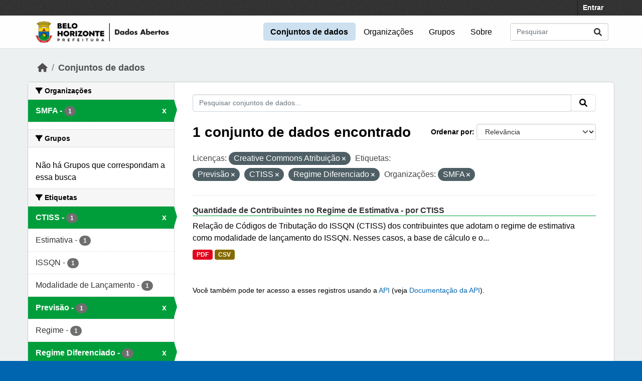

--- FILE ---
content_type: text/html; charset=utf-8
request_url: https://dados.pbh.gov.br/dataset?license_id=cc-by&tags=Previs%C3%A3o&tags=CTISS&tags=Regime+Diferenciado&organization=smfa
body_size: 5376
content:
<!DOCTYPE html>
<!--[if IE 9]> <html lang="pt_BR" class="ie9"> <![endif]-->
<!--[if gt IE 8]><!--> <html lang="pt_BR"  > <!--<![endif]-->
  <head>
    <meta charset="utf-8" />
      <meta name="csrf_field_name" content="_csrf_token" />
      <meta name="_csrf_token" content="IjIwODE1ODc4OTI5OWNiMGUwZmM2YzhmZDc4ZGU2ZWI0NmIxZWEzMmYi.aXSK3g.W4Y82FJJUpstkdg_B0C4RsWLkhQ" />

      <meta name="generator" content="ckan 2.10.5" />
      <meta name="viewport" content="width=device-width, initial-scale=1.0">
    
  
  
  
  
  
	<!-- Google tag (gtag.js) -->
	<script async src="https://www.googletagmanager.com/gtag/js?id=G-K22N3J8C0K"></script>
	<script>
  		window.dataLayer = window.dataLayer || [];
  		function gtag(){dataLayer.push(arguments);}
  		gtag('js', new Date());
  		gtag('config', 'G-K22N3J8C0K');
	</script>
    

  


    
    <title>Conjunto de dados - Portal de Dados Abertos</title>

    
    <link rel="shortcut icon" href="/base/images/ckan.ico" />
    
  
      
      
      
    
  


    
      
      
    

    
    <link href="/webassets/vendor/f3b8236b_select2.css" rel="stylesheet"/>
<link href="/webassets/vendor/d05bf0e7_fontawesome.css" rel="stylesheet"/>
<link href="/webassets/base/1c87a999_main.css" rel="stylesheet"/>
<link href="/webassets/ckanext-activity/6ac15be0_activity.css" rel="stylesheet"/><style>
        /* estilos para dados-abertos usando cores do padrao de interfaces 2024 */
/* 05-07-2024 */
/* substituicao para periodo eleitoral */

:root {
    --azul: #0065af;
    --azul-escuro: #002a49;
   --azul-claro: #cce0ef;
    --verde: #009e3b;
    --verde-claro: #ccecd8;
}

@import url('https://fonts.googleapis.com/css2?family=Roboto:ital,wght@0,100;0,300;0,400;0,500;0,700;0,900;1,100;1,300;1,400;1,500;1,700;1,900&display=swap');

html {
	background-color: var(--azul);
}
body {
	font-family: 'roboto', arial, helvetica, sans-serif;
	font-size: 16px;
	font-weight: normal;
	line-height: 1.5;
	color: #000000;
       background-color: #ecf0f1;
       background-image: none;
}

a { color: var(--azul);
}
.nav-link, .page-header .nav-tabs li a { color: var(--azul);
}

.account-masthead {
	min-height: 30px;
	color: #ffffff;
	background: #333333 url("../../base/images/bg.png");
}
.account-masthead .account ul li a {
	color: #ffffff;
	font-size: 14px;
	font-weight: bold;
	line-height: 31px;
}

.navbar {
	position: relative;
	display: flex;
	flex-wrap: wrap;
	align-items: center;
	justify-content: space-between;
	padding-top: 0.1rem;
	padding-bottom: 0.1rem;
}
ul.navbar-nav li a { font-size: 1rem; 
}
ul.navbar-nav li.active a { font-weight: 600; 
}


.masthead { padding: 1px !important;
}

.masthead {
	background: #fefefe url("../../base/images/bg.png");
       background-image: none !important;
       border-bottom: 1px solid #dee2e6;
}

.masthead .main-navbar ul li a {
	padding: 0.6rem 0.9rem;
	color: #000000;
	text-decoration: none;
}
.masthead .main-navbar ul li:hover a, 
.masthead .main-navbar ul li:focus a, 
.masthead .main-navbar ul li.active a {
	border-radius: 0.3rem;
	background-color: #cce0ef;
}

/* ----------------------------------------- */

.homepage .hero {
	background: url("../../base/images/background-tile.png");
	padding: 20px 0;
        background-image: none;
}


.homepage .module-search .search-form {
	border-radius: 0.25rem;
	background-color: var(--azul)!important;
	padding: 30px 20px;
}

form.module-content.search-form h3.heading { 
color: #ffffff; 
text-transform: uppercase; 
}

.homepage .module-search .tags {
	margin-top: -5px;
	padding: 5px 10px 10px 10px;
	background-color: var(--azul-escuro);
}
.homepage .module-search .tags h3, 
.homepage .module-search .tags .h3, 
.homepage .module-search .tags .tag {
	display: block;
	float: left;
	margin: 5px 10px 0 0;
        font-size: 1.25rem;
}
a.tag {
	text-decoration: none;
	color: #000000;
	background-color: #ffffff;
	border: 1px solid var(--verde);
	box-shadow: inset 0 1px 0 #3d97b3;
        color: #ffffff;
	background-color: var(--verde);
}
a.tag:hover {
	text-decoration: none;
	color: #000000;
	background-color: var(--verde-claro);
	border: 1px solid var(--verde);
	box-shadow: inset 0 1px 0 #3d97b3;
}

.homepage .module-promotion {
	background: transparent;
	padding: 30px;
}
.homepage .module-promotion p {
	font-size: 1.10rem;
}

.homepage .module-feeds {
	padding: 2rem 0;
	background: #eee url("../../base/images/bg.png");
        background-image: none;
        background-color: transparent;
}

.homepage .module-stats .card ul li {
	float: left;
	width: 100%;
	font-weight: 600;
	margin: .5rem;
}

.homepage .module-feeds .module-stats {
	border-left: 2px solid var(--verde);
}

.homepage .module-feeds .module-stats a {
	font-size: 1.6rem;
	background: transparent;
}

div .module-promotion.card.box { padding: 1px;  
}

div .module-promotion.card.box,
div.module-stats div.card.box { 
      border: none; 
      background-color: transparent;  
}

.media-overlay {
	position: relative;
	min-height: 35px;
	display: none;
}

/* -------------------------------------- pagina de dados */

.module-narrow .nav-item.active > a, 
.module-narrow .nav-aside li.active a {
	position: relative;
	color: #ffffff;
	background-color: var(--verde);
}
.module-narrow .nav-item.active > a::before, 
.module-narrow .nav-aside li.active a::before {
	content: " ";
	position: absolute;
	border: 20px solid transparent;
	border-right: none;
	border-left-color: var(--verde);
	border-left-width: 6px;
	top: 0;
	bottom: 0;
	right: -6px;
	width: 6px;
	height: 34px;
}

.module-narrow .nav-item > a, 
.module-narrow .nav-aside li a {
	padding-left: 15px;
	padding-right: 15px;
	font-size: 1rem;
}

.module-narrow  .nav-item.active a  {
	font-weight: 600;
}

.module-narrow .nav-item.active > a:hover, .module-narrow .nav-aside li.active a:hover {
	color: #ffffff;
	background-color: var(--verde);
}

/* -------------------------------------- rodape */

.site-footer {
	background: var(--azul) url("../../base/images/bg.png");
	padding: 20px 0;
        background-image: none;
}
.site-footer a {
	color: #ffffff;
}

/* --------------------------------------- geral */
.box, .wrapper {
	background-color: #fff;
	border: 1px solid #ccc;
	border-radius: 6px;
	box-shadow: 0 0 0 0 rgba(0, 0, 0, 0.05);
}

.main {
	padding: 20px 0;
	background: #eee url("../../base/images/bg.png");
        background: transparent;
        background-image: none;
}

.btn { text-transform: uppercase;  font-size: 1rem; }


.btn-primary {
	color: #ffffff;
	background-color: var(--azul) !important;
	border-color: var(--azul) !important;
	box-shadow: inset 0 1px 0 rgba(255, 255, 255, 0.15), 0 1px 1px rgba(0, 0, 0, 0.075);
}
.btn-primary:hover {
	background-color: #004272;
	border-color:  var(--azul);
}

.page-item.active .page-link {
	z-index: 3;
	color: #fff;
	background-color: var(--azul);
	border-color: #206b82;
}

/* --------------------------------------- orgs e grups */

.dataset-heading {
	font-size: 16px;
	margin-top: 0;
	margin-bottom: 8px;
	line-height: 1.3;
	border-bottom: 1px solid var(--verde);
}

.media-grid {
	padding-left: 0;
	margin: 0;
	list-style: none;
	min-height: 30vh;
	padding-top: 1rem;
	border: 1px solid #ffffff;
	background: transparent;
	background-color: transparent;
	background-image: none;
	background-color: #ffffff;
	border-bottom: 1px solid #dddddd !important;
}
.media-item {
	position: relative;
	float: left;
	padding: 0.5rem;
	margin: 0;
	margin-bottom: 0.5rem;
	margin-left: 1rem;
	margin-right: 1rem;
	border-radius: 4px;
	background-color: #efefefbb;
	width: 10rem;
	min-height: 13rem;
	height: 15rem;
	text-align: center;
	border-color: transparent !important;
	border-top: 1px solid transparent !important;
}

.media-item .media-image {
	margin-bottom: 5px;
	margin-left: auto;
	margin-right: auto;
	width: auto;
	max-height: 5rem !important;
	padding: 0.1rem;
	border: 1px solid #e1e1e1;
	border-radius: 6px;
	background-color: #ffffff;
}
.media-heading {
	font-size: 1rem;
	line-height: 1.2;
	margin: 0;
	word-break: break-all;
	word-break: normal;
	hyphens: auto;
}
.media-item .count, .media-item .count {
	display: block;
	text-align: center;
	background-color: transparent;
	color: #808080;
	margin-top: 1px;
	font-size: 0.7rem;
	font-weight: 800;
	text-transform: uppercase;
	line-height: 1.2;
	padding: 0;
}
.media-view {
	position: absolute;
	top: 0;
	left: 0;
	right: 0;
	bottom: 0;
	border: 1px solid transparent;
	overflow: hidden;
	transition: all 0.2s ease-in;
	border-radius: 4px;
}

.media-description {
	word-wrap: normal;
	word-break: normal;
	font-size: 0.90rem;
	margin-bottom: 0.35rem;
}

      </style>
    
  </head>

  
  <body data-site-root="https://dados.pbh.gov.br/" data-locale-root="https://dados.pbh.gov.br/" >

    
    <div class="visually-hidden-focusable"><a href="#content">Skip to main content</a></div>
  

  
    

 
<div class="account-masthead">
  <div class="container">
     
    <nav class="account not-authed" aria-label="Account">
      <ul class="list-unstyled">
        
        <li><a href="/user/login">Entrar</a></li>
         
      </ul>
    </nav>
     
  </div>
</div>

<header class="masthead">
  <div class="container">
      
    <nav class="navbar navbar-expand-lg navbar-light">
      <hgroup class="header-image navbar-left">

      
      
      <a class="logo" href="/">
        <img src="/uploads/admin/2025-05-15-114054.703674logo-menu-pbh-2025-preto.png" alt="Portal de Dados Abertos"
          title="Portal de Dados Abertos" />
      </a>
      
      

       </hgroup>
      <button class="navbar-toggler" type="button" data-bs-toggle="collapse" data-bs-target="#main-navigation-toggle"
        aria-controls="main-navigation-toggle" aria-expanded="false" aria-label="Toggle navigation">
        <span class="fa fa-bars text-white"></span>
      </button>

      <div class="main-navbar collapse navbar-collapse" id="main-navigation-toggle">
        <ul class="navbar-nav ms-auto mb-2 mb-lg-0">
          
            
              
              

		          <li class="active"><a href="/dataset/">Conjuntos de dados</a></li><li><a href="/organization/">Organizações</a></li><li><a href="/group/">Grupos</a></li><li><a href="/about">Sobre</a></li>
	          
          </ul>

      
      
          <form class="d-flex site-search" action="/dataset/" method="get">
              <label class="d-none" for="field-sitewide-search">Search Datasets...</label>
              <input id="field-sitewide-search" class="form-control me-2"  type="text" name="q" placeholder="Pesquisar" aria-label="Pesquisar conjuntos de dados..."/>
              <button class="btn" type="submit" aria-label="Submit"><i class="fa fa-search"></i></button>
          </form>
      
      </div>
    </nav>
  </div>
</header>

  
    <div class="main">
      <div id="content" class="container">
        
          
            <div class="flash-messages">
              
                
              
            </div>
          

          
            <div class="toolbar" role="navigation" aria-label="Breadcrumb">
              
                
                  <ol class="breadcrumb">
                    
<li class="home"><a href="/" aria-label="Início"><i class="fa fa-home"></i><span> Início</span></a></li>
                    
  <li class="active"><a href="/dataset/">Conjuntos de dados</a></li>

                  </ol>
                
              
            </div>
          

          <div class="row wrapper">
            
            
            

            
              <aside class="secondary col-md-3">
                
                
  <div class="filters">
    <div>
      
        

    
    
	
	    
		<section class="module module-narrow module-shallow">
		    
			<h2 class="module-heading">
			    <i class="fa fa-filter"></i>
			    Organizações
			</h2>
		    
		    
			
			    
				<nav aria-label="Organizações">
				    <ul class="list-unstyled nav nav-simple nav-facet">
					
					    
					    
					    
					    
					    <li class="nav-item  active">
						<a href="/dataset/?license_id=cc-by&amp;tags=Previs%C3%A3o&amp;tags=CTISS&amp;tags=Regime+Diferenciado" title="">
						    <span class="item-label">SMFA</span>
						    <span class="hidden separator"> - </span>
						    <span class="item-count badge">1</span>
							<span class="facet-close">x</span>
						</a>
					    </li>
					
				    </ul>
				</nav>

				<p class="module-footer">
				    
					
				    
				</p>
			    
			
		    
		</section>
	    
	
    

      
        

    
    
	
	    
		<section class="module module-narrow module-shallow">
		    
			<h2 class="module-heading">
			    <i class="fa fa-filter"></i>
			    Grupos
			</h2>
		    
		    
			
			    
				<p class="module-content empty">Não há Grupos que correspondam a essa busca</p>
			    
			
		    
		</section>
	    
	
    

      
        

    
    
	
	    
		<section class="module module-narrow module-shallow">
		    
			<h2 class="module-heading">
			    <i class="fa fa-filter"></i>
			    Etiquetas
			</h2>
		    
		    
			
			    
				<nav aria-label="Etiquetas">
				    <ul class="list-unstyled nav nav-simple nav-facet">
					
					    
					    
					    
					    
					    <li class="nav-item  active">
						<a href="/dataset/?license_id=cc-by&amp;tags=Previs%C3%A3o&amp;tags=Regime+Diferenciado&amp;organization=smfa" title="">
						    <span class="item-label">CTISS</span>
						    <span class="hidden separator"> - </span>
						    <span class="item-count badge">1</span>
							<span class="facet-close">x</span>
						</a>
					    </li>
					
					    
					    
					    
					    
					    <li class="nav-item ">
						<a href="/dataset/?license_id=cc-by&amp;tags=Previs%C3%A3o&amp;tags=CTISS&amp;tags=Regime+Diferenciado&amp;organization=smfa&amp;tags=Estimativa" title="">
						    <span class="item-label">Estimativa</span>
						    <span class="hidden separator"> - </span>
						    <span class="item-count badge">1</span>
							
						</a>
					    </li>
					
					    
					    
					    
					    
					    <li class="nav-item ">
						<a href="/dataset/?license_id=cc-by&amp;tags=Previs%C3%A3o&amp;tags=CTISS&amp;tags=Regime+Diferenciado&amp;organization=smfa&amp;tags=ISSQN" title="">
						    <span class="item-label">ISSQN</span>
						    <span class="hidden separator"> - </span>
						    <span class="item-count badge">1</span>
							
						</a>
					    </li>
					
					    
					    
					    
					    
					    <li class="nav-item ">
						<a href="/dataset/?license_id=cc-by&amp;tags=Previs%C3%A3o&amp;tags=CTISS&amp;tags=Regime+Diferenciado&amp;organization=smfa&amp;tags=Modalidade+de+Lan%C3%A7amento" title="">
						    <span class="item-label">Modalidade de Lançamento</span>
						    <span class="hidden separator"> - </span>
						    <span class="item-count badge">1</span>
							
						</a>
					    </li>
					
					    
					    
					    
					    
					    <li class="nav-item  active">
						<a href="/dataset/?license_id=cc-by&amp;tags=CTISS&amp;tags=Regime+Diferenciado&amp;organization=smfa" title="">
						    <span class="item-label">Previsão</span>
						    <span class="hidden separator"> - </span>
						    <span class="item-count badge">1</span>
							<span class="facet-close">x</span>
						</a>
					    </li>
					
					    
					    
					    
					    
					    <li class="nav-item ">
						<a href="/dataset/?license_id=cc-by&amp;tags=Previs%C3%A3o&amp;tags=CTISS&amp;tags=Regime+Diferenciado&amp;organization=smfa&amp;tags=Regime" title="">
						    <span class="item-label">Regime</span>
						    <span class="hidden separator"> - </span>
						    <span class="item-count badge">1</span>
							
						</a>
					    </li>
					
					    
					    
					    
					    
					    <li class="nav-item  active">
						<a href="/dataset/?license_id=cc-by&amp;tags=Previs%C3%A3o&amp;tags=CTISS&amp;organization=smfa" title="">
						    <span class="item-label">Regime Diferenciado</span>
						    <span class="hidden separator"> - </span>
						    <span class="item-count badge">1</span>
							<span class="facet-close">x</span>
						</a>
					    </li>
					
				    </ul>
				</nav>

				<p class="module-footer">
				    
					
				    
				</p>
			    
			
		    
		</section>
	    
	
    

      
        

    
    
	
	    
		<section class="module module-narrow module-shallow">
		    
			<h2 class="module-heading">
			    <i class="fa fa-filter"></i>
			    Formatos
			</h2>
		    
		    
			
			    
				<nav aria-label="Formatos">
				    <ul class="list-unstyled nav nav-simple nav-facet">
					
					    
					    
					    
					    
					    <li class="nav-item ">
						<a href="/dataset/?license_id=cc-by&amp;tags=Previs%C3%A3o&amp;tags=CTISS&amp;tags=Regime+Diferenciado&amp;organization=smfa&amp;res_format=CSV" title="">
						    <span class="item-label">CSV</span>
						    <span class="hidden separator"> - </span>
						    <span class="item-count badge">1</span>
							
						</a>
					    </li>
					
					    
					    
					    
					    
					    <li class="nav-item ">
						<a href="/dataset/?license_id=cc-by&amp;tags=Previs%C3%A3o&amp;tags=CTISS&amp;tags=Regime+Diferenciado&amp;organization=smfa&amp;res_format=PDF" title="">
						    <span class="item-label">PDF</span>
						    <span class="hidden separator"> - </span>
						    <span class="item-count badge">1</span>
							
						</a>
					    </li>
					
				    </ul>
				</nav>

				<p class="module-footer">
				    
					
				    
				</p>
			    
			
		    
		</section>
	    
	
    

      
        

    
    
	
	    
		<section class="module module-narrow module-shallow">
		    
			<h2 class="module-heading">
			    <i class="fa fa-filter"></i>
			    Licenças
			</h2>
		    
		    
			
			    
				<nav aria-label="Licenças">
				    <ul class="list-unstyled nav nav-simple nav-facet">
					
					    
					    
					    
					    
					    <li class="nav-item  active">
						<a href="/dataset/?tags=Previs%C3%A3o&amp;tags=CTISS&amp;tags=Regime+Diferenciado&amp;organization=smfa" title="">
						    <span class="item-label">Creative Commons Atribuição</span>
						    <span class="hidden separator"> - </span>
						    <span class="item-count badge">1</span>
							<span class="facet-close">x</span>
						</a>
					    </li>
					
				    </ul>
				</nav>

				<p class="module-footer">
				    
					
				    
				</p>
			    
			
		    
		</section>
	    
	
    

      
    </div>
    <a class="close no-text hide-filters"><i class="fa fa-times-circle"></i><span class="text">close</span></a>
  </div>

              </aside>
            

            
              <div class="primary col-md-9 col-xs-12" role="main">
                
                
  <section class="module">
    <div class="module-content">
      
        
      
      
        
        
        







<form id="dataset-search-form" class="search-form" method="get" data-module="select-switch">

  
    <div class="input-group search-input-group">
      <input aria-label="Pesquisar conjuntos de dados..." id="field-giant-search" type="text" class="form-control input-lg" name="q" value="" autocomplete="off" placeholder="Pesquisar conjuntos de dados...">
      
      <span class="input-group-btn">
        <button class="btn btn-default btn-lg" type="submit" value="search" aria-label="Submit">
          <i class="fa fa-search"></i>
        </button>
      </span>
      
    </div>
  

  
    <span>






<input type="hidden" name="license_id" value="cc-by" />





<input type="hidden" name="tags" value="Previsão" />





<input type="hidden" name="tags" value="CTISS" />





<input type="hidden" name="tags" value="Regime Diferenciado" />





<input type="hidden" name="organization" value="smfa" />



</span>
  

  
    
      <div class="form-group control-order-by">
        <label for="field-order-by">Ordenar por</label>
        <select id="field-order-by" name="sort" class="form-control form-select">
          
            
              <option value="score desc, metadata_modified desc" selected="selected">Relevância</option>
            
          
            
              <option value="title_string asc">Nome Crescente</option>
            
          
            
              <option value="title_string desc">Nome Descrescente</option>
            
          
            
              <option value="metadata_modified desc">Modificada pela última vez</option>
            
          
            
          
        </select>
        
        <button class="btn btn-default js-hide" type="submit">Ir</button>
        
      </div>
    
  

  
    
      <h1>

  
  
  
  

1 conjunto de dados encontrado</h1>
    
  

  
    
      <p class="filter-list">
        
          
          <span class="facet">Licenças:</span>
          
            <span class="filtered pill">Creative Commons Atribuição
              <a href="/dataset/?tags=Previs%C3%A3o&amp;tags=CTISS&amp;tags=Regime+Diferenciado&amp;organization=smfa" class="remove" title="Remover"><i class="fa fa-times"></i></a>
            </span>
          
        
          
          <span class="facet">Etiquetas:</span>
          
            <span class="filtered pill">Previsão
              <a href="/dataset/?license_id=cc-by&amp;tags=CTISS&amp;tags=Regime+Diferenciado&amp;organization=smfa" class="remove" title="Remover"><i class="fa fa-times"></i></a>
            </span>
          
            <span class="filtered pill">CTISS
              <a href="/dataset/?license_id=cc-by&amp;tags=Previs%C3%A3o&amp;tags=Regime+Diferenciado&amp;organization=smfa" class="remove" title="Remover"><i class="fa fa-times"></i></a>
            </span>
          
            <span class="filtered pill">Regime Diferenciado
              <a href="/dataset/?license_id=cc-by&amp;tags=Previs%C3%A3o&amp;tags=CTISS&amp;organization=smfa" class="remove" title="Remover"><i class="fa fa-times"></i></a>
            </span>
          
        
          
          <span class="facet">Organizações:</span>
          
            <span class="filtered pill">SMFA
              <a href="/dataset/?license_id=cc-by&amp;tags=Previs%C3%A3o&amp;tags=CTISS&amp;tags=Regime+Diferenciado" class="remove" title="Remover"><i class="fa fa-times"></i></a>
            </span>
          
        
      </p>
      <a class="show-filters btn btn-default">Filtrar Resultados</a>
    
  

</form>




      
      
        

  
    <ul class="dataset-list list-unstyled">
    	
	      
	        




  <li class="dataset-item">
    
      <div class="dataset-content">
        
          <h2 class="dataset-heading">
            
              
            
            
    <a href="/dataset/quantidade-de-contribuintes-no-regime-de-estimativa-por-ctiss" title="Quantidade de Contribuintes no Regime de Estimativa - por CTISS">
      Quantidade de Contribuintes no Regime de Estimativa - por CTISS
    </a>
            
            
              
              
            
          </h2>
        
        
          
            <div>Relação de Códigos de Tributação do ISSQN (CTISS) dos contribuintes que adotam o regime de estimativa como modalidade de lançamento do ISSQN. Nesses casos, a base de cálculo e o...</div>
          
        
      </div>
      
        
          
            <ul class="dataset-resources list-unstyled">
              
                
                <li>
                  <a href="/dataset/quantidade-de-contribuintes-no-regime-de-estimativa-por-ctiss" class="badge badge-default" data-format="pdf">PDF</a>
                </li>
                
                <li>
                  <a href="/dataset/quantidade-de-contribuintes-no-regime-de-estimativa-por-ctiss" class="badge badge-default" data-format="csv">CSV</a>
                </li>
                
              
            </ul>
          
        
      
    
  </li>

	      
	    
    </ul>
  

      
    </div>

    
      
    
  </section>

  
    <section class="module">
      <div class="module-content">
        
          <small>
            
            
            
           Você também pode ter acesso a esses registros usando a <a href="/api/3">API</a> (veja <a href="http://docs.ckan.org/en/2.10/api/">Documentação da API</a>). 
          </small>
        
      </div>
    </section>
  

              </div>
            
          </div>
        
      </div>
    </div>
  
    <footer class="site-footer">
  <div class="container">
    
    <div class="row">
      <div class="col-md-8 footer-links">
        
          <ul class="list-unstyled">
            
              <li><a href="/about">Sobre Portal de Dados Abertos</a></li>
            
          </ul>
          <ul class="list-unstyled">
            
              
              <li><a href="http://docs.ckan.org/en/2.10/api/">API do CKAN</a></li>
              <li><a href="http://www.ckan.org/">Associação CKAN</a></li>
              <li><a href="http://www.opendefinition.org/okd/"><img src="/base/images/od_80x15_blue.png" alt="Open Data"></a></li>
            
          </ul>
        
      </div>
      <div class="col-md-4 attribution">
        
          <p><strong>Impulsionado por</strong> <a class="hide-text ckan-footer-logo" href="http://ckan.org">CKAN</a></p>
        
        
          
<form class="lang-select" action="/util/redirect" data-module="select-switch" method="POST">
  
<input type="hidden" name="_csrf_token" value="IjIwODE1ODc4OTI5OWNiMGUwZmM2YzhmZDc4ZGU2ZWI0NmIxZWEzMmYi.aXSK3g.W4Y82FJJUpstkdg_B0C4RsWLkhQ"/> 
  <div class="form-group">
    <label for="field-lang-select">Idioma</label>
    <select id="field-lang-select" name="url" data-module="autocomplete" data-module-dropdown-class="lang-dropdown" data-module-container-class="lang-container">
      
        <option value="/pt_BR/dataset?license_id=cc-by&amp;tags=Previs%C3%A3o&amp;tags=CTISS&amp;tags=Regime+Diferenciado&amp;organization=smfa" selected="selected">
          português (Brasil)
        </option>
      
        <option value="/en/dataset?license_id=cc-by&amp;tags=Previs%C3%A3o&amp;tags=CTISS&amp;tags=Regime+Diferenciado&amp;organization=smfa" >
          English
        </option>
      
        <option value="/it/dataset?license_id=cc-by&amp;tags=Previs%C3%A3o&amp;tags=CTISS&amp;tags=Regime+Diferenciado&amp;organization=smfa" >
          italiano
        </option>
      
        <option value="/es/dataset?license_id=cc-by&amp;tags=Previs%C3%A3o&amp;tags=CTISS&amp;tags=Regime+Diferenciado&amp;organization=smfa" >
          español
        </option>
      
        <option value="/fr/dataset?license_id=cc-by&amp;tags=Previs%C3%A3o&amp;tags=CTISS&amp;tags=Regime+Diferenciado&amp;organization=smfa" >
          français
        </option>
      
    </select>
  </div>
  <button class="btn btn-default d-none " type="submit">Ir</button>
</form>


        
      </div>
    </div>
    
  </div>
</footer>
  

    
      

    
    
    
    <script src="/webassets/vendor/8c3c143a_jquery.js" type="text/javascript"></script>
<script src="/webassets/vendor/5027b870_vendor.js" type="text/javascript"></script>
<script src="/webassets/vendor/6d1ad7e6_bootstrap.js" type="text/javascript"></script>
<script src="/webassets/base/6fddaa3f_main.js" type="text/javascript"></script>
<script src="/webassets/base/0d750fad_ckan.js" type="text/javascript"></script>
<script src="/webassets/activity/0fdb5ee0_activity.js" type="text/javascript"></script>
  </body>
</html>